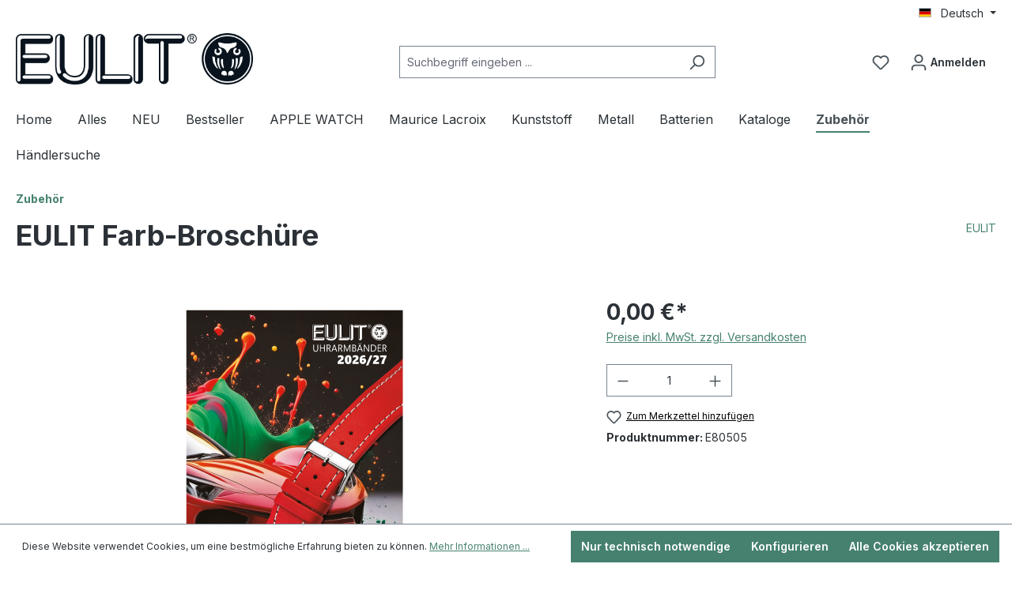

--- FILE ---
content_type: application/javascript
request_url: https://www.eulit.com/theme/36549cd24dfcaa6353010a922803d419/js/maxia-listing-variants6/maxia-listing-variants6.js?1748266159
body_size: 9801
content:
(()=>{"use strict";var t={998:t=>{var e="%[a-f0-9]{2}",i=RegExp("("+e+")|([^%]+?)","gi"),r=RegExp("("+e+")+","gi");t.exports=function(t){if("string"!=typeof t)throw TypeError("Expected `encodedURI` to be of type `string`, got `"+typeof t+"`");try{return t=t.replace(/\+/g," "),decodeURIComponent(t)}catch(e){return function(t){for(var e={"%FE%FF":"��","%FF%FE":"��"},o=r.exec(t);o;){try{e[o[0]]=decodeURIComponent(o[0])}catch(t){var s=function(t){try{return decodeURIComponent(t)}catch(o){for(var e=t.match(i)||[],r=1;r<e.length;r++)e=(t=(function t(e,i){try{return[decodeURIComponent(e.join(""))]}catch(t){}if(1===e.length)return e;i=i||1;var r=e.slice(0,i),o=e.slice(i);return Array.prototype.concat.call([],t(r),t(o))})(e,r).join("")).match(i)||[];return t}}(o[0]);s!==o[0]&&(e[o[0]]=s)}o=r.exec(t)}e["%C2"]="�";for(var n=Object.keys(e),a=0;a<n.length;a++){var l=n[a];t=t.replace(RegExp(l,"g"),e[l])}return t}(t)}}},857:t=>{var e=function(t){var e;return!!t&&"object"==typeof t&&"[object RegExp]"!==(e=Object.prototype.toString.call(t))&&"[object Date]"!==e&&t.$$typeof!==i},i="function"==typeof Symbol&&Symbol.for?Symbol.for("react.element"):60103;function r(t,e){return!1!==e.clone&&e.isMergeableObject(t)?a(Array.isArray(t)?[]:{},t,e):t}function o(t,e,i){return t.concat(e).map(function(t){return r(t,i)})}function s(t){return Object.keys(t).concat(Object.getOwnPropertySymbols?Object.getOwnPropertySymbols(t).filter(function(e){return Object.propertyIsEnumerable.call(t,e)}):[])}function n(t,e){try{return e in t}catch(t){return!1}}function a(t,i,l){(l=l||{}).arrayMerge=l.arrayMerge||o,l.isMergeableObject=l.isMergeableObject||e,l.cloneUnlessOtherwiseSpecified=r;var c,u,d=Array.isArray(i);return d!==Array.isArray(t)?r(i,l):d?l.arrayMerge(t,i,l):(u={},(c=l).isMergeableObject(t)&&s(t).forEach(function(e){u[e]=r(t[e],c)}),s(i).forEach(function(e){(!n(t,e)||Object.hasOwnProperty.call(t,e)&&Object.propertyIsEnumerable.call(t,e))&&(n(t,e)&&c.isMergeableObject(i[e])?u[e]=(function(t,e){if(!e.customMerge)return a;var i=e.customMerge(t);return"function"==typeof i?i:a})(e,c)(t[e],i[e],c):u[e]=r(i[e],c))}),u)}a.all=function(t,e){if(!Array.isArray(t))throw Error("first argument should be an array");return t.reduce(function(t,i){return a(t,i,e)},{})},t.exports=a},728:t=>{t.exports=function(t,e){for(var i={},r=Object.keys(t),o=Array.isArray(e),s=0;s<r.length;s++){var n=r[s],a=t[n];(o?-1!==e.indexOf(n):e(n,a,t))&&(i[n]=a)}return i}},742:t=>{t.exports=t=>encodeURIComponent(t).replace(/[!'()*]/g,t=>`%${t.charCodeAt(0).toString(16).toUpperCase()}`)},940:(t,e,i)=>{let r=i(742),o=i(998),s=i(231),n=i(728),a=t=>null==t,l=Symbol("encodeFragmentIdentifier");function c(t){if("string"!=typeof t||1!==t.length)throw TypeError("arrayFormatSeparator must be single character string")}function u(t,e){return e.encode?e.strict?r(t):encodeURIComponent(t):t}function d(t,e){return e.decode?o(t):t}function p(t){let e=t.indexOf("#");return -1!==e&&(t=t.slice(0,e)),t}function h(t){let e=(t=p(t)).indexOf("?");return -1===e?"":t.slice(e+1)}function m(t,e){return e.parseNumbers&&!Number.isNaN(Number(t))&&"string"==typeof t&&""!==t.trim()?t=Number(t):e.parseBooleans&&null!==t&&("true"===t.toLowerCase()||"false"===t.toLowerCase())&&(t="true"===t.toLowerCase()),t}function g(t,e){c((e=Object.assign({decode:!0,sort:!0,arrayFormat:"none",arrayFormatSeparator:",",parseNumbers:!1,parseBooleans:!1},e)).arrayFormatSeparator);let i=function(t){let e;switch(t.arrayFormat){case"index":return(t,i,r)=>{if(e=/\[(\d*)\]$/.exec(t),t=t.replace(/\[\d*\]$/,""),!e){r[t]=i;return}void 0===r[t]&&(r[t]={}),r[t][e[1]]=i};case"bracket":return(t,i,r)=>{if(e=/(\[\])$/.exec(t),t=t.replace(/\[\]$/,""),!e){r[t]=i;return}if(void 0===r[t]){r[t]=[i];return}r[t]=[].concat(r[t],i)};case"colon-list-separator":return(t,i,r)=>{if(e=/(:list)$/.exec(t),t=t.replace(/:list$/,""),!e){r[t]=i;return}if(void 0===r[t]){r[t]=[i];return}r[t]=[].concat(r[t],i)};case"comma":case"separator":return(e,i,r)=>{let o="string"==typeof i&&i.includes(t.arrayFormatSeparator),s="string"==typeof i&&!o&&d(i,t).includes(t.arrayFormatSeparator);i=s?d(i,t):i;let n=o||s?i.split(t.arrayFormatSeparator).map(e=>d(e,t)):null===i?i:d(i,t);r[e]=n};case"bracket-separator":return(e,i,r)=>{let o=/(\[\])$/.test(e);if(e=e.replace(/\[\]$/,""),!o){r[e]=i?d(i,t):i;return}let s=null===i?[]:i.split(t.arrayFormatSeparator).map(e=>d(e,t));if(void 0===r[e]){r[e]=s;return}r[e]=[].concat(r[e],s)};default:return(t,e,i)=>{if(void 0===i[t]){i[t]=e;return}i[t]=[].concat(i[t],e)}}}(e),r=Object.create(null);if("string"!=typeof t||!(t=t.trim().replace(/^[?#&]/,"")))return r;for(let o of t.split("&")){if(""===o)continue;let[t,n]=s(e.decode?o.replace(/\+/g," "):o,"=");n=void 0===n?null:["comma","separator","bracket-separator"].includes(e.arrayFormat)?n:d(n,e),i(d(t,e),n,r)}for(let t of Object.keys(r)){let i=r[t];if("object"==typeof i&&null!==i)for(let t of Object.keys(i))i[t]=m(i[t],e);else r[t]=m(i,e)}return!1===e.sort?r:(!0===e.sort?Object.keys(r).sort():Object.keys(r).sort(e.sort)).reduce((t,e)=>{let i=r[e];return i&&"object"==typeof i&&!Array.isArray(i)?t[e]=function t(e){return Array.isArray(e)?e.sort():"object"==typeof e?t(Object.keys(e)).sort((t,e)=>Number(t)-Number(e)).map(t=>e[t]):e}(i):t[e]=i,t},Object.create(null))}e.extract=h,e.parse=g,e.stringify=(t,e)=>{if(!t)return"";c((e=Object.assign({encode:!0,strict:!0,arrayFormat:"none",arrayFormatSeparator:","},e)).arrayFormatSeparator);let i=i=>e.skipNull&&a(t[i])||e.skipEmptyString&&""===t[i],r=function(t){switch(t.arrayFormat){case"index":return e=>(i,r)=>{let o=i.length;return void 0===r||t.skipNull&&null===r||t.skipEmptyString&&""===r?i:null===r?[...i,[u(e,t),"[",o,"]"].join("")]:[...i,[u(e,t),"[",u(o,t),"]=",u(r,t)].join("")]};case"bracket":return e=>(i,r)=>void 0===r||t.skipNull&&null===r||t.skipEmptyString&&""===r?i:null===r?[...i,[u(e,t),"[]"].join("")]:[...i,[u(e,t),"[]=",u(r,t)].join("")];case"colon-list-separator":return e=>(i,r)=>void 0===r||t.skipNull&&null===r||t.skipEmptyString&&""===r?i:null===r?[...i,[u(e,t),":list="].join("")]:[...i,[u(e,t),":list=",u(r,t)].join("")];case"comma":case"separator":case"bracket-separator":{let e="bracket-separator"===t.arrayFormat?"[]=":"=";return i=>(r,o)=>void 0===o||t.skipNull&&null===o||t.skipEmptyString&&""===o?r:(o=null===o?"":o,0===r.length)?[[u(i,t),e,u(o,t)].join("")]:[[r,u(o,t)].join(t.arrayFormatSeparator)]}default:return e=>(i,r)=>void 0===r||t.skipNull&&null===r||t.skipEmptyString&&""===r?i:null===r?[...i,u(e,t)]:[...i,[u(e,t),"=",u(r,t)].join("")]}}(e),o={};for(let e of Object.keys(t))i(e)||(o[e]=t[e]);let s=Object.keys(o);return!1!==e.sort&&s.sort(e.sort),s.map(i=>{let o=t[i];return void 0===o?"":null===o?u(i,e):Array.isArray(o)?0===o.length&&"bracket-separator"===e.arrayFormat?u(i,e)+"[]":o.reduce(r(i),[]).join("&"):u(i,e)+"="+u(o,e)}).filter(t=>t.length>0).join("&")},e.parseUrl=(t,e)=>{e=Object.assign({decode:!0},e);let[i,r]=s(t,"#");return Object.assign({url:i.split("?")[0]||"",query:g(h(t),e)},e&&e.parseFragmentIdentifier&&r?{fragmentIdentifier:d(r,e)}:{})},e.stringifyUrl=(t,i)=>{i=Object.assign({encode:!0,strict:!0,[l]:!0},i);let r=p(t.url).split("?")[0]||"",o=e.extract(t.url),s=Object.assign(e.parse(o,{sort:!1}),t.query),n=e.stringify(s,i);n&&(n="?".concat(n));let a=function(t){let e="",i=t.indexOf("#");return -1!==i&&(e=t.slice(i)),e}(t.url);return t.fragmentIdentifier&&(a="#".concat(i[l]?u(t.fragmentIdentifier,i):t.fragmentIdentifier)),"".concat(r).concat(n).concat(a)},e.pick=(t,i,r)=>{r=Object.assign({parseFragmentIdentifier:!0,[l]:!1},r);let{url:o,query:s,fragmentIdentifier:a}=e.parseUrl(t,r);return e.stringifyUrl({url:o,query:n(s,i),fragmentIdentifier:a},r)},e.exclude=(t,i,r)=>{let o=Array.isArray(i)?t=>!i.includes(t):(t,e)=>!i(t,e);return e.pick(t,o,r)}},231:t=>{t.exports=(t,e)=>{if(!("string"==typeof t&&"string"==typeof e))throw TypeError("Expected the arguments to be of type `string`");if(""===e)return[t];let i=t.indexOf(e);return -1===i?[t]:[t.slice(0,i),t.slice(i+e.length)]}}},e={};function i(r){var o=e[r];if(void 0!==o)return o.exports;var s=e[r]={exports:{}};return t[r](s,s.exports,i),s.exports}(()=>{i.n=t=>{var e=t&&t.__esModule?()=>t.default:()=>t;return i.d(e,{a:e}),e}})(),(()=>{i.d=(t,e)=>{for(var r in e)i.o(e,r)&&!i.o(t,r)&&Object.defineProperty(t,r,{enumerable:!0,get:e[r]})}})(),(()=>{i.o=(t,e)=>Object.prototype.hasOwnProperty.call(t,e)})(),(()=>{var t=i(857),e=i.n(t);class r{static ucFirst(t){return t.charAt(0).toUpperCase()+t.slice(1)}static lcFirst(t){return t.charAt(0).toLowerCase()+t.slice(1)}static toDashCase(t){return t.replace(/([A-Z])/g,"-$1").replace(/^-/,"").toLowerCase()}static toLowerCamelCase(t,e){let i=r.toUpperCamelCase(t,e);return r.lcFirst(i)}static toUpperCamelCase(t,e){return e?t.split(e).map(t=>r.ucFirst(t.toLowerCase())).join(""):r.ucFirst(t.toLowerCase())}static parsePrimitive(t){try{return/^\d+(.|,)\d+$/.test(t)&&(t=t.replace(",",".")),JSON.parse(t)}catch(e){return t.toString()}}}class o{static isNode(t){return"object"==typeof t&&null!==t&&(t===document||t===window||t instanceof Node)}static hasAttribute(t,e){if(!o.isNode(t))throw Error("The element must be a valid HTML Node!");return"function"==typeof t.hasAttribute&&t.hasAttribute(e)}static getAttribute(t,e){let i=!(arguments.length>2)||void 0===arguments[2]||arguments[2];if(i&&!1===o.hasAttribute(t,e))throw Error('The required property "'.concat(e,'" does not exist!'));if("function"!=typeof t.getAttribute){if(i)throw Error("This node doesn't support the getAttribute function!");return}return t.getAttribute(e)}static getDataAttribute(t,e){let i=!(arguments.length>2)||void 0===arguments[2]||arguments[2],s=e.replace(/^data(|-)/,""),n=r.toLowerCamelCase(s,"-");if(!o.isNode(t)){if(i)throw Error("The passed node is not a valid HTML Node!");return}if(void 0===t.dataset){if(i)throw Error("This node doesn't support the dataset attribute!");return}let a=t.dataset[n];if(void 0===a){if(i)throw Error('The required data attribute "'.concat(e,'" does not exist on ').concat(t,"!"));return a}return r.parsePrimitive(a)}static querySelector(t,e){let i=!(arguments.length>2)||void 0===arguments[2]||arguments[2];if(i&&!o.isNode(t))throw Error("The parent node is not a valid HTML Node!");let r=t.querySelector(e)||!1;if(i&&!1===r)throw Error('The required element "'.concat(e,'" does not exist in parent node!'));return r}static querySelectorAll(t,e){let i=!(arguments.length>2)||void 0===arguments[2]||arguments[2];if(i&&!o.isNode(t))throw Error("The parent node is not a valid HTML Node!");let r=t.querySelectorAll(e);if(0===r.length&&(r=!1),i&&!1===r)throw Error('At least one item of "'.concat(e,'" must exist in parent node!'));return r}static getFocusableElements(){let t=arguments.length>0&&void 0!==arguments[0]?arguments[0]:document.body;return t.querySelectorAll('\n            input:not([tabindex^="-"]):not([disabled]):not([type="hidden"]),\n            select:not([tabindex^="-"]):not([disabled]),\n            textarea:not([tabindex^="-"]):not([disabled]),\n            button:not([tabindex^="-"]):not([disabled]),\n            a[href]:not([tabindex^="-"]):not([disabled]),\n            [tabindex]:not([tabindex^="-"]):not([disabled])\n        ')}static getFirstFocusableElement(){let t=arguments.length>0&&void 0!==arguments[0]?arguments[0]:document.body;return this.getFocusableElements(t)[0]}static getLastFocusableElement(){let t=arguments.length>0&&void 0!==arguments[0]?arguments[0]:document,e=this.getFocusableElements(t);return e[e.length-1]}}class s{publish(t){let e=arguments.length>1&&void 0!==arguments[1]?arguments[1]:{},i=arguments.length>2&&void 0!==arguments[2]&&arguments[2],r=new CustomEvent(t,{detail:e,cancelable:i});return this.el.dispatchEvent(r),r}subscribe(t,e){let i=arguments.length>2&&void 0!==arguments[2]?arguments[2]:{},r=this,o=t.split("."),s=i.scope?e.bind(i.scope):e;if(i.once&&!0===i.once){let e=s;s=function(i){r.unsubscribe(t),e(i)}}return this.el.addEventListener(o[0],s),this.listeners.push({splitEventName:o,opts:i,cb:s}),!0}unsubscribe(t){let e=t.split(".");return this.listeners=this.listeners.reduce((t,i)=>([...i.splitEventName].sort().toString()===e.sort().toString()?this.el.removeEventListener(i.splitEventName[0],i.cb):t.push(i),t),[]),!0}reset(){return this.listeners.forEach(t=>{this.el.removeEventListener(t.splitEventName[0],t.cb)}),this.listeners=[],!0}get el(){return this._el}set el(t){this._el=t}get listeners(){return this._listeners}set listeners(t){this._listeners=t}constructor(t=document){this._el=t,t.$emitter=this,this._listeners=[]}}class n{init(){throw Error('The "init" method for the plugin "'.concat(this._pluginName,'" is not defined.'))}update(){}_init(){this._initialized||(this.init(),this._initialized=!0)}_update(){this._initialized&&this.update()}_mergeOptions(t){let i=r.toDashCase(this._pluginName),s=o.getDataAttribute(this.el,"data-".concat(i,"-config"),!1),n=o.getAttribute(this.el,"data-".concat(i,"-options"),!1),a=[this.constructor.options,this.options,t];s&&a.push(window.PluginConfigManager.get(this._pluginName,s));try{n&&a.push(JSON.parse(n))}catch(t){throw console.error(this.el),Error('The data attribute "data-'.concat(i,'-options" could not be parsed to json: ').concat(t.message))}return e().all(a.filter(t=>t instanceof Object&&!(t instanceof Array)).map(t=>t||{}))}_registerInstance(){window.PluginManager.getPluginInstancesFromElement(this.el).set(this._pluginName,this),window.PluginManager.getPlugin(this._pluginName,!1).get("instances").push(this)}_getPluginName(t){return t||(t=this.constructor.name),t}constructor(t,e={},i=!1){if(!o.isNode(t))throw Error("There is no valid element given.");this.el=t,this.$emitter=new s(this.el),this._pluginName=this._getPluginName(i),this.options=this._mergeOptions(e),this._initialized=!1,this._registerInstance(),this._init()}}class a{static debounce(t,e){let i,r=arguments.length>2&&void 0!==arguments[2]&&arguments[2];return function(){for(var o=arguments.length,s=Array(o),n=0;n<o;n++)s[n]=arguments[n];r&&!i&&setTimeout(t.bind(t,...s),0),clearTimeout(i),i=setTimeout(t.bind(t,...s),e)}}}class l{static iterate(t,e){if(t instanceof Map||Array.isArray(t))return t.forEach(e);if(t instanceof FormData){for(var i of t.entries())e(i[1],i[0]);return}if(t instanceof NodeList)return t.forEach(e);if(t instanceof HTMLCollection)return Array.from(t).forEach(e);if(t instanceof Object)return Object.keys(t).forEach(i=>{e(t[i],i)});throw Error("The element type ".concat(typeof t," is not iterable!"))}}class c{static serialize(t){let e=!(arguments.length>1)||void 0===arguments[1]||arguments[1];if("FORM"!==t.nodeName){if(e)throw Error("The passed element is not a form!");return{}}return new FormData(t)}static serializeJson(t){let e=!(arguments.length>1)||void 0===arguments[1]||arguments[1],i=c.serialize(t,e);if(0===Object.keys(i).length)return{};let r={};return l.iterate(i,(t,e)=>r[e]=t),r}}let u="loader",d={BEFORE:"before",INNER:"inner"};class p{create(){if(!this.exists()){if(this.position===d.INNER){this.parent.innerHTML=p.getTemplate();return}this.parent.insertAdjacentHTML(this._getPosition(),p.getTemplate())}}remove(){let t=this.parent.querySelectorAll(".".concat(u));l.iterate(t,t=>t.remove())}exists(){return this.parent.querySelectorAll(".".concat(u)).length>0}_getPosition(){return this.position===d.BEFORE?"afterbegin":"beforeend"}static getTemplate(){return'<div class="'.concat(u,'" role="status">\n                    <span class="').concat("visually-hidden",'">Loading...</span>\n                </div>')}static SELECTOR_CLASS(){return u}constructor(t,e=d.BEFORE){this.parent=t instanceof Element?t:document.body.querySelector(t),this.position=e}}let h="element-loader-backdrop";class m extends p{static create(t){t.classList.add("has-element-loader"),m.exists(t)||(m.appendLoader(t),setTimeout(()=>{let e=t.querySelector(".".concat(h));e&&e.classList.add("element-loader-backdrop-open")},1))}static remove(t){t.classList.remove("has-element-loader");let e=t.querySelector(".".concat(h));e&&e.remove()}static exists(t){return t.querySelectorAll(".".concat(h)).length>0}static getTemplate(){return'\n        <div class="'.concat(h,'">\n            <div class="loader" role="status">\n                <span class="').concat("visually-hidden",'">Loading...</span>\n            </div>\n        </div>\n        ')}static appendLoader(t){t.insertAdjacentHTML("beforeend",m.getTemplate())}}var g=i(940);let f=window.maxiaListingVariants,y=window.PluginManager;class v{static loadProductBox(t,i,r){(i=e()({productId:t},i)).pageId=f.cmsPageId,void 0!==window.activeNavigationId&&(i.navigationId=window.activeNavigationId);let o=g.parse(window.location.search);for(let t in o)(t.includes("min-")||t.includes("max-")||"properties"===t)&&(i[t]=o[t]);document.$emitter.publish("MaxiaVariantsBeforeLoadProductBox",{productId:t,params:i});let s=f.ajaxUrl+"?"+g.stringify(i),n=this.httpClient.get(s,()=>{r(n)},"text/html")}static initProductBox(t){void 0!==t._maxiaConfiguratorConfig&&(t._maxiaConfiguratorConfig=void 0);let e=y.getPluginInstanceFromElement(t,"MaxiaListingConfigurator");e&&e.init();try{y.initializePlugins()}catch(t){console.error(t)}if(document.body.classList.contains("maxia-lazy")){let e=t.querySelector(".product-image-wrapper");if(void 0!==e){let i=t.querySelector(".product-image-wrapper img");null!==i&&(i.style.opacity="1",i.style.transition="none"),e.classList.add("maxia-lazy-loaded")}}document.$emitter.publish("MaxiaVariantsInitProductBox",{productBoxElement:t,configuratorPlugin:e})}}v.httpClient=new class{get(t,e){let i=arguments.length>2&&void 0!==arguments[2]?arguments[2]:"application/json",r=this._createPreparedRequest("GET",t,i);return this._sendRequest(r,null,e)}post(t,e,i){let r=arguments.length>3&&void 0!==arguments[3]?arguments[3]:"application/json";r=this._getContentType(e,r);let o=this._createPreparedRequest("POST",t,r);return this._sendRequest(o,e,i)}delete(t,e,i){let r=arguments.length>3&&void 0!==arguments[3]?arguments[3]:"application/json";r=this._getContentType(e,r);let o=this._createPreparedRequest("DELETE",t,r);return this._sendRequest(o,e,i)}patch(t,e,i){let r=arguments.length>3&&void 0!==arguments[3]?arguments[3]:"application/json";r=this._getContentType(e,r);let o=this._createPreparedRequest("PATCH",t,r);return this._sendRequest(o,e,i)}abort(){if(this._request)return this._request.abort()}setErrorHandlingInternal(t){this._errorHandlingInternal=t}_registerOnLoaded(t,e){e&&(!0===this._errorHandlingInternal?(t.addEventListener("load",()=>{e(t.responseText,t)}),t.addEventListener("abort",()=>{console.warn("the request to ".concat(t.responseURL," was aborted"))}),t.addEventListener("error",()=>{console.warn("the request to ".concat(t.responseURL," failed with status ").concat(t.status))}),t.addEventListener("timeout",()=>{console.warn("the request to ".concat(t.responseURL," timed out"))})):t.addEventListener("loadend",()=>{e(t.responseText,t)}))}_sendRequest(t,e,i){return this._registerOnLoaded(t,i),t.send(e),t}_getContentType(t,e){return t instanceof FormData&&(e=!1),e}_createPreparedRequest(t,e,i){return this._request=new XMLHttpRequest,this._request.open(t,e),this._request.setRequestHeader("X-Requested-With","XMLHttpRequest"),i&&this._request.setRequestHeader("Content-type",i),this._request}constructor(){this._request=null,this._errorHandlingInternal=!1}};class b{static getProductConfig(t,i){if(void 0===t._maxiaConfiguratorConfig){let e=t.querySelector('input[name="maxia-configurator-config"]');if(null===e)console.warn("Listing variants config element not found",t);else try{t._maxiaConfiguratorConfig=JSON.parse(e.getAttribute("value"))}catch(t){console.warn("Listing variants config could not be parsed to json",e),console.warn(t)}}if(void 0!==i){let r=[i,t._maxiaConfiguratorConfig];return e().all(r.filter(t=>t instanceof Object&&!(t instanceof Array)).map(t=>t||{}))}return t._maxiaConfiguratorConfig}static getGlobalConfig(){return window.maxiaListingVariants}}class x{static isTouchDevice(){return"ontouchstart"in document.documentElement}static isIOSDevice(){return x.isIPhoneDevice()||x.isIPadDevice()}static isNativeWindowsBrowser(){return x.isIEBrowser()||x.isEdgeBrowser()}static isIPhoneDevice(){return!!navigator.userAgent.match(/iPhone/i)}static isIPadDevice(){return!!navigator.userAgent.match(/iPad/i)}static isIEBrowser(){return -1!==navigator.userAgent.toLowerCase().indexOf("msie")||!!navigator.userAgent.match(/Trident.*rv:\d+\./)}static isEdgeBrowser(){return!!navigator.userAgent.match(/Edge\/\d+/i)}static getList(){return{"is-touch":x.isTouchDevice(),"is-ios":x.isIOSDevice(),"is-native-windows":x.isNativeWindowsBrowser(),"is-iphone":x.isIPhoneDevice(),"is-ipad":x.isIPadDevice(),"is-ie":x.isIEBrowser(),"is-edge":x.isEdgeBrowser()}}}class E extends n{init(){this.form=this.el.querySelector(this.options.formSelector),null!==this.form&&(this.isLoading=!1,this.options=b.getProductConfig(this.el,this.options),this.selection=this.options.selection,this.image=this.el.querySelector(this.options.productImageSelector),this.options.isQuickBuy&&(this.quantitySelect=this.el.querySelector(this.options.quantitySelector)),this._initForm(),this.$emitter.publish("onInit",{options:this.options,plugin:this}))}_initForm(){this.inputs=this.form.querySelectorAll(this.options.formInputSelector),this.labels=this.form.querySelectorAll(this.options.labelSelector),this._setUniqueInputIds(),this.inputs.forEach(t=>{this._initInput(t)})}_setUniqueInputIds(){let t=Math.random().toString(36).substr(2,9);this.inputs.forEach(e=>{let i=t.toString()+"-"+e.getAttribute("id");e.setAttribute("id",i);let r=null;null!==(r=e.nextElementSibling&&"label"===e.nextElementSibling.tagName.toLowerCase()?e.nextElementSibling:e.closest("label"))&&r.setAttribute("for",i)})}_initInput(t){this.options.isQuickBuy&&t.addEventListener("change",this._setSelectionOnChange.bind(this)),"radio"===t.type&&t.labels.length?(t.labels[0].addEventListener("mouseup",e=>this._navigateOnClick(e,t)),this.options.isQuickBuy||t.addEventListener("click",t=>(t.preventDefault(),!1))):"SELECT"!==t.tagName||(t.addEventListener("focus",e=>{t.previousValue=t.value}),this.options.isQuickBuy||t.addEventListener("change",e=>this._navigateOnChange(e,t)))}_setSelectionOnChange(t){let e=t.target,i=e.getAttribute("name");e.value;let r=c.serializeJson(this.form);if("SELECT"===e.tagName&&"0"==e.selectedOptions[0].value){e.value=e.previousValue;let t=new Event("openQuickbuy");e.dispatchEvent(t);return}this.setSelection(i,r)}_navigateOnClick(t,e){if(0===t.button){if(this.options.isQuickBuy){if(e.checked&&!this.isLoading){let t=b.getGlobalConfig();t&&t.quickBuyDetailLink&&(window.location=this.options.url)}}else{let i=e.closest("a");return null!==i&&(!this.options.isQuickBuy&&x.isTouchDevice()?void 0!==this._lastFocused&&i.isSameNode(this._lastFocused)?i.click():(i.focus(),this._lastFocused=i):i.click()),t.preventDefault(),!1}}}_navigateOnChange(t,e){let i;if(!e.selectedOptions.length)return;let r=e.selectedOptions[0];i="0"==r.value?this.options.url:r.getAttribute("data-url"),window.location=i}getSelection(){return void 0!==this.selection?this.selection:{}}setSelection(t,i,r){this._addLoadingIndicator(),void 0===this.preselectionTemplate&&(this.preselectionTemplate=this.el.parentElement.innerHTML,this.preselection=this.options.selection),a.debounce(()=>{this.isLoading=!0,this.selection=e()(this.selection,i);let o=this.options.productId?this.options.productId:this.options.parentProductId,s=this._getParams(t);this.$emitter.publish("onProductBoxLoad",{productId:o,params:s}),v.loadProductBox(o,s,t=>{if(200!==t.status||!t.responseText){console.warn("product box reload failed",t),this._removeLoadingIndicator(),this.isLoading=!1;return}this._insertProductBox(t.responseText),this.$emitter.publish("onProductBoxLoaded",{productId:o,params:s}),"function"==typeof r&&r(),this._removeLoadingIndicator(),this.isLoading=!1})},250)()}_insertProductBox(t){let e=this.options.isQuickBuy&&null!==this.quantitySelect?this.quantitySelect.value:null,i={min:this.options.minPurchase,max:this.options.maxPurchase,steps:this.options.purchaseSteps},r=!!this.el.style.minHeight;if(r){let t=this.el.offsetHeight;t+=parseInt(window.getComputedStyle(this.el).getPropertyValue("margin-top"),10)+parseInt(window.getComputedStyle(this.el).getPropertyValue("margin-bottom"),10),this.el.style.minHeight=t+"px"}let o=Object.assign(document.createElement("div"),{innerHTML:t}).querySelector(".product-box");if(!o){console.warn("Product box not found in html response");return}o.classList.add("is-loading"),this.el.querySelector(".card-body").innerHTML=o.querySelector(".card-body").innerHTML,v.initProductBox(this.el),r&&(this.el.style.minHeight=null),null!==e&&null!==this.quantitySelect&&this._restoreQuantity(e,i)}_restoreQuantity(t,e){this.options.minPurchase===e.min&&this.options.maxPurchase===e.max&&this.options.purchaseSteps===e.steps&&(this.quantitySelect.value=t)}_getParams(t){let e={};return void 0!==t&&(e.switched=t),e.options=JSON.stringify(this.selection),this.options.layout&&(e.layout=this.options.layout),this.options.displayMode&&(e.displayMode=this.options.displayMode),this.options.slotId&&(e.slotId=this.options.slotId),this.options.isExpanded&&(e.expandOptions=!0),this.options.prependedOptions&&this.options.prependedOptions.length&&(e.prependOptions=JSON.stringify(this.options.prependedOptions)),e}_addLoadingIndicator(){this.image.classList.contains("has-element-loader")||m.create(this.image),this.el.classList.add("is-loading")}_removeLoadingIndicator(){m.remove(this.image),this.el.classList.remove("is-loading")}}E.options={formSelector:"form.maxia-listing-variants",formInputSelector:"input, select",labelSelector:"label",productImageSelector:".product-image-wrapper",buyButtonSelector:"[data-add-to-cart] .btn-buy",quantitySelector:".quantity-selector-group-input",isExpanded:!0,productId:null,parentProductId:null,prependedOptions:[],isQuickBuy:!1,selection:{}};let _=window.PluginManager;class L extends n{init(){if(this.productBox=this.el.closest(this.options.productBoxSelector),this.imageWrapper=this.productBox.querySelector(this.options.imageWrapperSelector),null===this.imageWrapper){console.warn("product box image not found");return}let t=this.imageWrapper.querySelectorAll("noscript");t&&t.forEach(t=>t.remove()),void 0===this.productBox._maxiaImageSwitcher&&this._updateDefaultImage(),this.configuratorPlugin=_.getPluginInstanceFromElement(this.productBox,"MaxiaListingConfigurator"),this._registerEvents()}_registerEvents(){this.el.addEventListener("mouseenter",this._setImage.bind(this)),this.el.addEventListener("mouseleave",this._restoreImage.bind(this)),this.el.addEventListener("focus",this._setImage.bind(this)),this.el.addEventListener("blur",this._restoreImage.bind(this)),document.$emitter.subscribe("MaxiaVariantsInitProductBox",t=>{t.detail.productBoxElement.isSameNode(this.productBox)&&this._updateDefaultImage()})}_updateDefaultImage(){this.productBox._maxiaImageSwitcher={timeoutId:null,defaultImageHtml:this.imageWrapper.innerHTML.trim()}}_setImage(){null!==this.productBox._maxiaImageSwitcher.timeoutId&&clearTimeout(this.productBox._maxiaImageSwitcher.timeoutId),this.configuratorPlugin.isLoading||this._preloadAndSwitchImage(this.options.imageHtml)}_restoreImage(){this.configuratorPlugin.isLoading||(this.productBox._maxiaImageSwitcher.timeoutId=setTimeout(()=>{this._preloadAndSwitchImage(this.productBox._maxiaImageSwitcher.defaultImageHtml,()=>{this.productBox._maxiaImageSwitcher.timeoutId=null})},this.options.restoreTimeout))}_preloadAndSwitchImage(t,e){let i=document.createElement("div");i.innerHTML=t;let r=i.querySelector("img:not("+this.options.imgIgnoreClasses+")");if(!r){e();return}r.classList.add("new-image"),r.style.transition="none",r.style.position="absolute",r.style.opacity=0;let o=()=>{r.removeEventListener("load",o),this._onImageLoaded(r,e)};r.addEventListener("load",o),this.imageWrapper.insertAdjacentElement("beforeend",r)}_onImageLoaded(t,e){if(this.configuratorPlugin.isLoading){t.remove();return}let i=t.parentElement.querySelectorAll("img:not(.new-image,"+this.options.imgIgnoreClasses+"), .product-image-placeholder");i&&i.forEach(t=>t.remove()),t.classList.remove("new-image"),t.style.opacity="",t.style.position="",setTimeout(()=>{t.style.transition=""},10),document.body.classList.contains("maxia-lazy")&&this.imageWrapper.classList.add("maxia-lazy-loaded"),"function"==typeof e&&e(t)}}L.options={productBoxSelector:".product-box",imageWrapperSelector:".product-image-link",imgIgnoreClasses:".is-custom",restoreTimeout:400,imageHtml:""};let S="modal-backdrop",w="modal-backdrop-open",I="no-scroll",C={ON_CLICK:"backdrop/onclick"};class O{create(t){this._removeExistingBackdrops(),document.body.insertAdjacentHTML("beforeend",this._getTemplate());let e=document.body.lastChild;document.documentElement.classList.add(I),setTimeout(function(){e.classList.add(w),"function"==typeof t&&t()},75),this._dispatchEvents()}remove(){let t=arguments.length>0&&void 0!==arguments[0]?arguments[0]:350,e=this._getBackdrops();l.iterate(e,t=>t.classList.remove(w)),setTimeout(this._removeExistingBackdrops.bind(this),t),document.documentElement.classList.remove(I)}_dispatchEvents(){let t=x.isTouchDevice()?"touchstart":"click";document.addEventListener(t,function(t){t.target.classList.contains(S)&&document.dispatchEvent(new CustomEvent(C.ON_CLICK))})}_getBackdrops(){return document.querySelectorAll(".".concat(S))}_removeExistingBackdrops(){if(!1===this._exists())return;let t=this._getBackdrops();l.iterate(t,t=>t.remove())}_exists(){return document.querySelectorAll(".".concat(S)).length>0}_getTemplate(){return'<div class="'.concat(S,'"></div>')}constructor(){return O.instance||(O.instance=this),O.instance}}let B=Object.freeze(new O);class P{static create(){let t=arguments.length>0&&void 0!==arguments[0]?arguments[0]:null;B.create(t)}static remove(){let t=arguments.length>0&&void 0!==arguments[0]?arguments[0]:350;B.remove(t)}static SELECTOR_CLASS(){return S}}class k extends n{init(){if(this.productBox=this.el.closest(this.options.productBoxSelector),null===this.productBox){console.warn("product box not found");return}this.options=b.getProductConfig(this.productBox,this.options),this.options.productParentId&&(this.options.productId=this.options.productParentId),this.image=this.el.querySelector(this.options.productImageSelector),this.anchorElement=this._getAnchorElement(),this.popupActive=!1,this._registerEvents()}setSelection(t){this.options.selection=t}_registerEvents(){this.el.addEventListener(this.options.activateOnEvent,this._onBuyButtonClick.bind(this))}_getAnchorElement(){return this.productBox}_onBuyButtonClick(t){return t.preventDefault(),t.stopPropagation(),this.popupActive||document.body.classList.contains(this.options.activeClass)||this.show(),!1}show(){this.$emitter.publish("onShow",{productBox:this.productBox}),document.body.classList.add(this.options.activeClass),m.create(this.productBox);let t=this.options.productId?this.options.productId:this.options.parentProductId;v.loadProductBox(t,this._getParams(),t=>{if(this.$emitter.publish("onProductBoxLoaded",{productBox:this.productBox}),200!==t.status||!t.responseText){console.warn("product box reload failed",t),m.remove(this.productBox);return}this.options.overlay&&(P.create(),document.documentElement.classList.remove("no-scroll")),this._createPopup(t.responseText),this.popupActive=!0,"function"==typeof callback&&callback(),m.remove(this.productBox)})}_getParams(){let t={expandOptions:!0};return this.options.layout&&(t.layout=this.options.layout),this.options.displayMode&&(t.displayMode=this.options.displayMode),this.options.slotId&&(t.slotId=this.options.slotId),this.options.selection&&(t.options=JSON.stringify(this.options.selection)),t}hide(){this.$emitter.publish("onHide",{productBox:this.productBox}),this._unregisterPopupEvents(),this.productBox.classList.remove(this.options.activeClass),void 0!==this.container&&(this.container.remove(),this.container=void 0),P.remove(),document.body.classList.remove(this.options.activeClass),this.popupActive=!1}reposition(){let t=this.anchorElement.getBoundingClientRect(),e={left:t.left,top:t.top,width:t.width},i=this.anchorElement.offsetWidth,r=this.anchorElement.offsetHeight,o=i,s=Math.min(window.innerWidth-20,this.options.minWidth);if(!e.width||!this._isVisible(this.anchorElement)){this.hide();return}o<s&&(e.left=e.left+i/2-s/2,o=s),Object.assign(this.popup.style,{width:o.toString()+"px",top:(e.top+document.documentElement.scrollTop).toString()+"px",left:e.left+"px",minHeight:r+"px"}),this.$emitter.publish("onReposition",{productBox:this.productBox,popup:this.popup,productId:this.options.productId})}_createPopup(t){let e=Object.assign(document.createElement("div"),{innerHTML:t}).querySelector(".product-box");if(e)this.popup=e;else{console.warn("Product box not found in html response");return}this.popupId=Math.random().toString(36).substr(2,9),this.popup.classList.add("id-"+this.popupId),this.popup.classList.add("is-popup"),this.closeButton=this._createCloseButton(),this.popup.insertAdjacentElement("beforeend",this.closeButton),this.container=document.querySelector(".maxia-quickbuy-container"),this.container||(this.container=document.createElement("div"),this.container.classList.add("maxia-quickbuy-container"),document.body.appendChild(this.container));let i=this.anchorElement.querySelector(this.options.quantitySelector),r=this.popup.querySelector(this.options.quantitySelector);null!==i&&null!==r&&(r.value=i.value),this.container.insertAdjacentElement("beforeend",this.popup),v.initProductBox(this.popup),this.reposition(),this.options.scrollToPopup&&this._scrollToElement(this.popup,50,300),this._registerPopupEvents()}_registerPopupEvents(){this.closeButton.addEventListener("click",()=>{this.hide()}),this.popupEventHandlers={resize:this._repositionOnResize.bind(this),click:this._closeOnBodyClick.bind(this),keyup:this._closeOnKeyUp.bind(this)},window.addEventListener("resize",this.popupEventHandlers.resize,{passive:!0}),this.options.overlay&&document.body.addEventListener("click",this.popupEventHandlers.click),document.addEventListener("keyup",this.popupEventHandlers.keyup),PluginManager.getPluginInstanceFromElement(this.popup,"MaxiaListingConfigurator").$emitter.subscribe("onProductBoxLoaded",this._registerProductBoxEvents.bind(this)),this._registerProductBoxEvents()}_registerProductBoxEvents(){let t=this.popup.querySelector(this.options.cartBtnSelector);t&&t.addEventListener("click",()=>{setTimeout(()=>{this.hide()},150)})}_unregisterPopupEvents(){void 0!==this.popupEventHandlers&&(window.removeEventListener("resize",this.popupEventHandlers.resize),document.body.removeEventListener("click",this.popupEventHandlers.click),document.removeEventListener("keyup",this.popupEventHandlers.keyup),this.popupEventHandlers=[])}_repositionOnResize(t){var e,i;(e=()=>{this.popupActive&&(this.reposition(),setTimeout(()=>this.reposition(),150))},i=null,function(){null==i&&(i=setTimeout(function(){e(),clearInterval(i),i=null},60))})()}_closeOnBodyClick(t){null===t.target.closest(".is-popup")&&this.hide()}_closeOnKeyUp(t){27===t.keyCode&&this.hide()}_createCloseButton(){let t=document.createElement("div");return t.classList.add("maxia-popup-close-btn"),t.setAttribute("role","button"),t.innerHTML=b.getGlobalConfig().popupCloseIcon,t}_scrollToElement(t,e){var i=this._getCumulativeOffset(t).top;void 0===e&&(e=0),window.scrollTo({top:i-e,behavior:"smooth"})}_isVisible(t){return!!(t.offsetWidth||t.offsetHeight||t.getClientRects().length)}_getCumulativeOffset(t){var e=0,i=0;do e+=t.offsetTop||0,i+=t.offsetLeft||0,t=t.offsetParent;while(t)return{top:e,left:i}}}k.options={productId:null,productBoxSelector:".product-box",productImageSelector:".product-image-wrapper",cartBtnSelector:".product-action .btn-buy",quantitySelector:".quantity-selector-group-input, .listing-quantity-select",anchorSelector:".card-body",activeClass:"maxia-quickbuy-active",minWidth:280,popupClasses:"",scrollToPopup:!0,overlay:!0,selection:{},activateOnEvent:"click"};let q=window.PluginManager;q.register("MaxiaListingConfigurator",E,".cms-element-product-listing .product-box"),q.register("MaxiaListingConfigurator",E,".cms-element-product-box .product-box"),q.register("MaxiaListingConfigurator",E,".cms-element-product-slider .product-box"),q.register("MaxiaListingConfigurator",E,".maxia-quickbuy-container .product-box"),q.register("MaxiaListingQuickbuyButton",k,"[data-maxia-listing-quickbuy-button]"),q.register("MaxiaListingImageSwitcher",L,"[data-maxia-listing-image-switcher]")})()})();